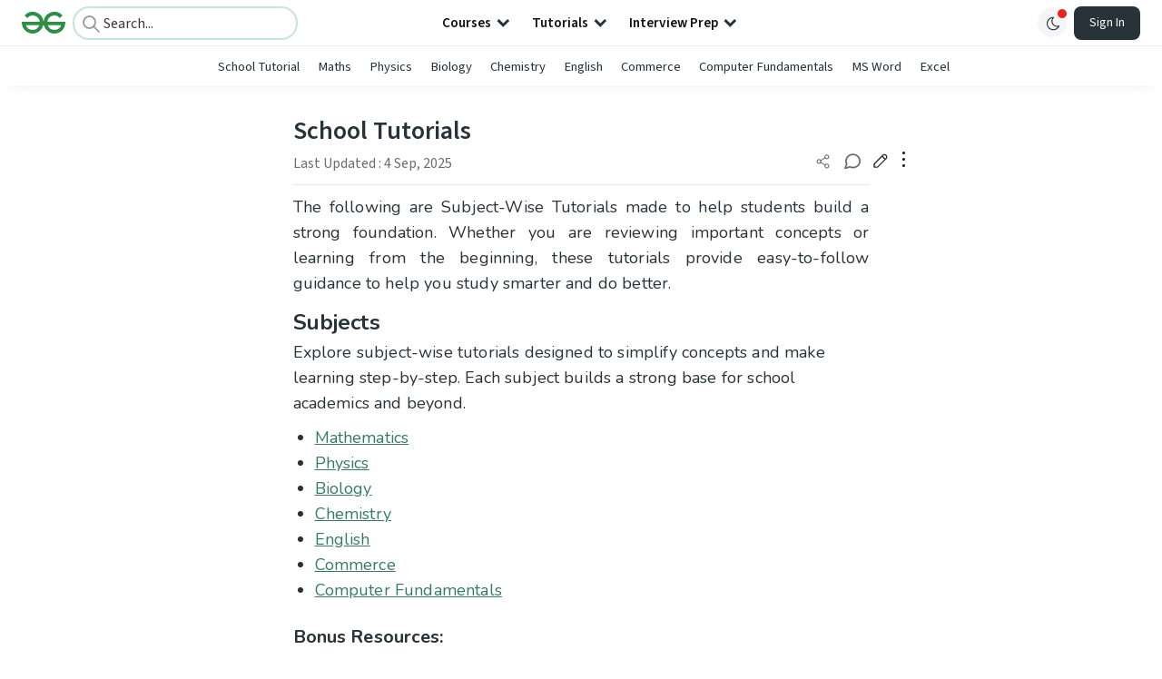

--- FILE ---
content_type: text/html; charset=utf-8
request_url: https://www.google.com/recaptcha/api2/anchor?ar=1&k=6LdMFNUZAAAAAIuRtzg0piOT-qXCbDF-iQiUi9KY&co=aHR0cHM6Ly93d3cuZ2Vla3Nmb3JnZWVrcy5vcmc6NDQz&hl=en&type=image&v=PoyoqOPhxBO7pBk68S4YbpHZ&theme=light&size=invisible&badge=bottomright&anchor-ms=20000&execute-ms=30000&cb=b4zznj2qy3g
body_size: 48445
content:
<!DOCTYPE HTML><html dir="ltr" lang="en"><head><meta http-equiv="Content-Type" content="text/html; charset=UTF-8">
<meta http-equiv="X-UA-Compatible" content="IE=edge">
<title>reCAPTCHA</title>
<style type="text/css">
/* cyrillic-ext */
@font-face {
  font-family: 'Roboto';
  font-style: normal;
  font-weight: 400;
  font-stretch: 100%;
  src: url(//fonts.gstatic.com/s/roboto/v48/KFO7CnqEu92Fr1ME7kSn66aGLdTylUAMa3GUBHMdazTgWw.woff2) format('woff2');
  unicode-range: U+0460-052F, U+1C80-1C8A, U+20B4, U+2DE0-2DFF, U+A640-A69F, U+FE2E-FE2F;
}
/* cyrillic */
@font-face {
  font-family: 'Roboto';
  font-style: normal;
  font-weight: 400;
  font-stretch: 100%;
  src: url(//fonts.gstatic.com/s/roboto/v48/KFO7CnqEu92Fr1ME7kSn66aGLdTylUAMa3iUBHMdazTgWw.woff2) format('woff2');
  unicode-range: U+0301, U+0400-045F, U+0490-0491, U+04B0-04B1, U+2116;
}
/* greek-ext */
@font-face {
  font-family: 'Roboto';
  font-style: normal;
  font-weight: 400;
  font-stretch: 100%;
  src: url(//fonts.gstatic.com/s/roboto/v48/KFO7CnqEu92Fr1ME7kSn66aGLdTylUAMa3CUBHMdazTgWw.woff2) format('woff2');
  unicode-range: U+1F00-1FFF;
}
/* greek */
@font-face {
  font-family: 'Roboto';
  font-style: normal;
  font-weight: 400;
  font-stretch: 100%;
  src: url(//fonts.gstatic.com/s/roboto/v48/KFO7CnqEu92Fr1ME7kSn66aGLdTylUAMa3-UBHMdazTgWw.woff2) format('woff2');
  unicode-range: U+0370-0377, U+037A-037F, U+0384-038A, U+038C, U+038E-03A1, U+03A3-03FF;
}
/* math */
@font-face {
  font-family: 'Roboto';
  font-style: normal;
  font-weight: 400;
  font-stretch: 100%;
  src: url(//fonts.gstatic.com/s/roboto/v48/KFO7CnqEu92Fr1ME7kSn66aGLdTylUAMawCUBHMdazTgWw.woff2) format('woff2');
  unicode-range: U+0302-0303, U+0305, U+0307-0308, U+0310, U+0312, U+0315, U+031A, U+0326-0327, U+032C, U+032F-0330, U+0332-0333, U+0338, U+033A, U+0346, U+034D, U+0391-03A1, U+03A3-03A9, U+03B1-03C9, U+03D1, U+03D5-03D6, U+03F0-03F1, U+03F4-03F5, U+2016-2017, U+2034-2038, U+203C, U+2040, U+2043, U+2047, U+2050, U+2057, U+205F, U+2070-2071, U+2074-208E, U+2090-209C, U+20D0-20DC, U+20E1, U+20E5-20EF, U+2100-2112, U+2114-2115, U+2117-2121, U+2123-214F, U+2190, U+2192, U+2194-21AE, U+21B0-21E5, U+21F1-21F2, U+21F4-2211, U+2213-2214, U+2216-22FF, U+2308-230B, U+2310, U+2319, U+231C-2321, U+2336-237A, U+237C, U+2395, U+239B-23B7, U+23D0, U+23DC-23E1, U+2474-2475, U+25AF, U+25B3, U+25B7, U+25BD, U+25C1, U+25CA, U+25CC, U+25FB, U+266D-266F, U+27C0-27FF, U+2900-2AFF, U+2B0E-2B11, U+2B30-2B4C, U+2BFE, U+3030, U+FF5B, U+FF5D, U+1D400-1D7FF, U+1EE00-1EEFF;
}
/* symbols */
@font-face {
  font-family: 'Roboto';
  font-style: normal;
  font-weight: 400;
  font-stretch: 100%;
  src: url(//fonts.gstatic.com/s/roboto/v48/KFO7CnqEu92Fr1ME7kSn66aGLdTylUAMaxKUBHMdazTgWw.woff2) format('woff2');
  unicode-range: U+0001-000C, U+000E-001F, U+007F-009F, U+20DD-20E0, U+20E2-20E4, U+2150-218F, U+2190, U+2192, U+2194-2199, U+21AF, U+21E6-21F0, U+21F3, U+2218-2219, U+2299, U+22C4-22C6, U+2300-243F, U+2440-244A, U+2460-24FF, U+25A0-27BF, U+2800-28FF, U+2921-2922, U+2981, U+29BF, U+29EB, U+2B00-2BFF, U+4DC0-4DFF, U+FFF9-FFFB, U+10140-1018E, U+10190-1019C, U+101A0, U+101D0-101FD, U+102E0-102FB, U+10E60-10E7E, U+1D2C0-1D2D3, U+1D2E0-1D37F, U+1F000-1F0FF, U+1F100-1F1AD, U+1F1E6-1F1FF, U+1F30D-1F30F, U+1F315, U+1F31C, U+1F31E, U+1F320-1F32C, U+1F336, U+1F378, U+1F37D, U+1F382, U+1F393-1F39F, U+1F3A7-1F3A8, U+1F3AC-1F3AF, U+1F3C2, U+1F3C4-1F3C6, U+1F3CA-1F3CE, U+1F3D4-1F3E0, U+1F3ED, U+1F3F1-1F3F3, U+1F3F5-1F3F7, U+1F408, U+1F415, U+1F41F, U+1F426, U+1F43F, U+1F441-1F442, U+1F444, U+1F446-1F449, U+1F44C-1F44E, U+1F453, U+1F46A, U+1F47D, U+1F4A3, U+1F4B0, U+1F4B3, U+1F4B9, U+1F4BB, U+1F4BF, U+1F4C8-1F4CB, U+1F4D6, U+1F4DA, U+1F4DF, U+1F4E3-1F4E6, U+1F4EA-1F4ED, U+1F4F7, U+1F4F9-1F4FB, U+1F4FD-1F4FE, U+1F503, U+1F507-1F50B, U+1F50D, U+1F512-1F513, U+1F53E-1F54A, U+1F54F-1F5FA, U+1F610, U+1F650-1F67F, U+1F687, U+1F68D, U+1F691, U+1F694, U+1F698, U+1F6AD, U+1F6B2, U+1F6B9-1F6BA, U+1F6BC, U+1F6C6-1F6CF, U+1F6D3-1F6D7, U+1F6E0-1F6EA, U+1F6F0-1F6F3, U+1F6F7-1F6FC, U+1F700-1F7FF, U+1F800-1F80B, U+1F810-1F847, U+1F850-1F859, U+1F860-1F887, U+1F890-1F8AD, U+1F8B0-1F8BB, U+1F8C0-1F8C1, U+1F900-1F90B, U+1F93B, U+1F946, U+1F984, U+1F996, U+1F9E9, U+1FA00-1FA6F, U+1FA70-1FA7C, U+1FA80-1FA89, U+1FA8F-1FAC6, U+1FACE-1FADC, U+1FADF-1FAE9, U+1FAF0-1FAF8, U+1FB00-1FBFF;
}
/* vietnamese */
@font-face {
  font-family: 'Roboto';
  font-style: normal;
  font-weight: 400;
  font-stretch: 100%;
  src: url(//fonts.gstatic.com/s/roboto/v48/KFO7CnqEu92Fr1ME7kSn66aGLdTylUAMa3OUBHMdazTgWw.woff2) format('woff2');
  unicode-range: U+0102-0103, U+0110-0111, U+0128-0129, U+0168-0169, U+01A0-01A1, U+01AF-01B0, U+0300-0301, U+0303-0304, U+0308-0309, U+0323, U+0329, U+1EA0-1EF9, U+20AB;
}
/* latin-ext */
@font-face {
  font-family: 'Roboto';
  font-style: normal;
  font-weight: 400;
  font-stretch: 100%;
  src: url(//fonts.gstatic.com/s/roboto/v48/KFO7CnqEu92Fr1ME7kSn66aGLdTylUAMa3KUBHMdazTgWw.woff2) format('woff2');
  unicode-range: U+0100-02BA, U+02BD-02C5, U+02C7-02CC, U+02CE-02D7, U+02DD-02FF, U+0304, U+0308, U+0329, U+1D00-1DBF, U+1E00-1E9F, U+1EF2-1EFF, U+2020, U+20A0-20AB, U+20AD-20C0, U+2113, U+2C60-2C7F, U+A720-A7FF;
}
/* latin */
@font-face {
  font-family: 'Roboto';
  font-style: normal;
  font-weight: 400;
  font-stretch: 100%;
  src: url(//fonts.gstatic.com/s/roboto/v48/KFO7CnqEu92Fr1ME7kSn66aGLdTylUAMa3yUBHMdazQ.woff2) format('woff2');
  unicode-range: U+0000-00FF, U+0131, U+0152-0153, U+02BB-02BC, U+02C6, U+02DA, U+02DC, U+0304, U+0308, U+0329, U+2000-206F, U+20AC, U+2122, U+2191, U+2193, U+2212, U+2215, U+FEFF, U+FFFD;
}
/* cyrillic-ext */
@font-face {
  font-family: 'Roboto';
  font-style: normal;
  font-weight: 500;
  font-stretch: 100%;
  src: url(//fonts.gstatic.com/s/roboto/v48/KFO7CnqEu92Fr1ME7kSn66aGLdTylUAMa3GUBHMdazTgWw.woff2) format('woff2');
  unicode-range: U+0460-052F, U+1C80-1C8A, U+20B4, U+2DE0-2DFF, U+A640-A69F, U+FE2E-FE2F;
}
/* cyrillic */
@font-face {
  font-family: 'Roboto';
  font-style: normal;
  font-weight: 500;
  font-stretch: 100%;
  src: url(//fonts.gstatic.com/s/roboto/v48/KFO7CnqEu92Fr1ME7kSn66aGLdTylUAMa3iUBHMdazTgWw.woff2) format('woff2');
  unicode-range: U+0301, U+0400-045F, U+0490-0491, U+04B0-04B1, U+2116;
}
/* greek-ext */
@font-face {
  font-family: 'Roboto';
  font-style: normal;
  font-weight: 500;
  font-stretch: 100%;
  src: url(//fonts.gstatic.com/s/roboto/v48/KFO7CnqEu92Fr1ME7kSn66aGLdTylUAMa3CUBHMdazTgWw.woff2) format('woff2');
  unicode-range: U+1F00-1FFF;
}
/* greek */
@font-face {
  font-family: 'Roboto';
  font-style: normal;
  font-weight: 500;
  font-stretch: 100%;
  src: url(//fonts.gstatic.com/s/roboto/v48/KFO7CnqEu92Fr1ME7kSn66aGLdTylUAMa3-UBHMdazTgWw.woff2) format('woff2');
  unicode-range: U+0370-0377, U+037A-037F, U+0384-038A, U+038C, U+038E-03A1, U+03A3-03FF;
}
/* math */
@font-face {
  font-family: 'Roboto';
  font-style: normal;
  font-weight: 500;
  font-stretch: 100%;
  src: url(//fonts.gstatic.com/s/roboto/v48/KFO7CnqEu92Fr1ME7kSn66aGLdTylUAMawCUBHMdazTgWw.woff2) format('woff2');
  unicode-range: U+0302-0303, U+0305, U+0307-0308, U+0310, U+0312, U+0315, U+031A, U+0326-0327, U+032C, U+032F-0330, U+0332-0333, U+0338, U+033A, U+0346, U+034D, U+0391-03A1, U+03A3-03A9, U+03B1-03C9, U+03D1, U+03D5-03D6, U+03F0-03F1, U+03F4-03F5, U+2016-2017, U+2034-2038, U+203C, U+2040, U+2043, U+2047, U+2050, U+2057, U+205F, U+2070-2071, U+2074-208E, U+2090-209C, U+20D0-20DC, U+20E1, U+20E5-20EF, U+2100-2112, U+2114-2115, U+2117-2121, U+2123-214F, U+2190, U+2192, U+2194-21AE, U+21B0-21E5, U+21F1-21F2, U+21F4-2211, U+2213-2214, U+2216-22FF, U+2308-230B, U+2310, U+2319, U+231C-2321, U+2336-237A, U+237C, U+2395, U+239B-23B7, U+23D0, U+23DC-23E1, U+2474-2475, U+25AF, U+25B3, U+25B7, U+25BD, U+25C1, U+25CA, U+25CC, U+25FB, U+266D-266F, U+27C0-27FF, U+2900-2AFF, U+2B0E-2B11, U+2B30-2B4C, U+2BFE, U+3030, U+FF5B, U+FF5D, U+1D400-1D7FF, U+1EE00-1EEFF;
}
/* symbols */
@font-face {
  font-family: 'Roboto';
  font-style: normal;
  font-weight: 500;
  font-stretch: 100%;
  src: url(//fonts.gstatic.com/s/roboto/v48/KFO7CnqEu92Fr1ME7kSn66aGLdTylUAMaxKUBHMdazTgWw.woff2) format('woff2');
  unicode-range: U+0001-000C, U+000E-001F, U+007F-009F, U+20DD-20E0, U+20E2-20E4, U+2150-218F, U+2190, U+2192, U+2194-2199, U+21AF, U+21E6-21F0, U+21F3, U+2218-2219, U+2299, U+22C4-22C6, U+2300-243F, U+2440-244A, U+2460-24FF, U+25A0-27BF, U+2800-28FF, U+2921-2922, U+2981, U+29BF, U+29EB, U+2B00-2BFF, U+4DC0-4DFF, U+FFF9-FFFB, U+10140-1018E, U+10190-1019C, U+101A0, U+101D0-101FD, U+102E0-102FB, U+10E60-10E7E, U+1D2C0-1D2D3, U+1D2E0-1D37F, U+1F000-1F0FF, U+1F100-1F1AD, U+1F1E6-1F1FF, U+1F30D-1F30F, U+1F315, U+1F31C, U+1F31E, U+1F320-1F32C, U+1F336, U+1F378, U+1F37D, U+1F382, U+1F393-1F39F, U+1F3A7-1F3A8, U+1F3AC-1F3AF, U+1F3C2, U+1F3C4-1F3C6, U+1F3CA-1F3CE, U+1F3D4-1F3E0, U+1F3ED, U+1F3F1-1F3F3, U+1F3F5-1F3F7, U+1F408, U+1F415, U+1F41F, U+1F426, U+1F43F, U+1F441-1F442, U+1F444, U+1F446-1F449, U+1F44C-1F44E, U+1F453, U+1F46A, U+1F47D, U+1F4A3, U+1F4B0, U+1F4B3, U+1F4B9, U+1F4BB, U+1F4BF, U+1F4C8-1F4CB, U+1F4D6, U+1F4DA, U+1F4DF, U+1F4E3-1F4E6, U+1F4EA-1F4ED, U+1F4F7, U+1F4F9-1F4FB, U+1F4FD-1F4FE, U+1F503, U+1F507-1F50B, U+1F50D, U+1F512-1F513, U+1F53E-1F54A, U+1F54F-1F5FA, U+1F610, U+1F650-1F67F, U+1F687, U+1F68D, U+1F691, U+1F694, U+1F698, U+1F6AD, U+1F6B2, U+1F6B9-1F6BA, U+1F6BC, U+1F6C6-1F6CF, U+1F6D3-1F6D7, U+1F6E0-1F6EA, U+1F6F0-1F6F3, U+1F6F7-1F6FC, U+1F700-1F7FF, U+1F800-1F80B, U+1F810-1F847, U+1F850-1F859, U+1F860-1F887, U+1F890-1F8AD, U+1F8B0-1F8BB, U+1F8C0-1F8C1, U+1F900-1F90B, U+1F93B, U+1F946, U+1F984, U+1F996, U+1F9E9, U+1FA00-1FA6F, U+1FA70-1FA7C, U+1FA80-1FA89, U+1FA8F-1FAC6, U+1FACE-1FADC, U+1FADF-1FAE9, U+1FAF0-1FAF8, U+1FB00-1FBFF;
}
/* vietnamese */
@font-face {
  font-family: 'Roboto';
  font-style: normal;
  font-weight: 500;
  font-stretch: 100%;
  src: url(//fonts.gstatic.com/s/roboto/v48/KFO7CnqEu92Fr1ME7kSn66aGLdTylUAMa3OUBHMdazTgWw.woff2) format('woff2');
  unicode-range: U+0102-0103, U+0110-0111, U+0128-0129, U+0168-0169, U+01A0-01A1, U+01AF-01B0, U+0300-0301, U+0303-0304, U+0308-0309, U+0323, U+0329, U+1EA0-1EF9, U+20AB;
}
/* latin-ext */
@font-face {
  font-family: 'Roboto';
  font-style: normal;
  font-weight: 500;
  font-stretch: 100%;
  src: url(//fonts.gstatic.com/s/roboto/v48/KFO7CnqEu92Fr1ME7kSn66aGLdTylUAMa3KUBHMdazTgWw.woff2) format('woff2');
  unicode-range: U+0100-02BA, U+02BD-02C5, U+02C7-02CC, U+02CE-02D7, U+02DD-02FF, U+0304, U+0308, U+0329, U+1D00-1DBF, U+1E00-1E9F, U+1EF2-1EFF, U+2020, U+20A0-20AB, U+20AD-20C0, U+2113, U+2C60-2C7F, U+A720-A7FF;
}
/* latin */
@font-face {
  font-family: 'Roboto';
  font-style: normal;
  font-weight: 500;
  font-stretch: 100%;
  src: url(//fonts.gstatic.com/s/roboto/v48/KFO7CnqEu92Fr1ME7kSn66aGLdTylUAMa3yUBHMdazQ.woff2) format('woff2');
  unicode-range: U+0000-00FF, U+0131, U+0152-0153, U+02BB-02BC, U+02C6, U+02DA, U+02DC, U+0304, U+0308, U+0329, U+2000-206F, U+20AC, U+2122, U+2191, U+2193, U+2212, U+2215, U+FEFF, U+FFFD;
}
/* cyrillic-ext */
@font-face {
  font-family: 'Roboto';
  font-style: normal;
  font-weight: 900;
  font-stretch: 100%;
  src: url(//fonts.gstatic.com/s/roboto/v48/KFO7CnqEu92Fr1ME7kSn66aGLdTylUAMa3GUBHMdazTgWw.woff2) format('woff2');
  unicode-range: U+0460-052F, U+1C80-1C8A, U+20B4, U+2DE0-2DFF, U+A640-A69F, U+FE2E-FE2F;
}
/* cyrillic */
@font-face {
  font-family: 'Roboto';
  font-style: normal;
  font-weight: 900;
  font-stretch: 100%;
  src: url(//fonts.gstatic.com/s/roboto/v48/KFO7CnqEu92Fr1ME7kSn66aGLdTylUAMa3iUBHMdazTgWw.woff2) format('woff2');
  unicode-range: U+0301, U+0400-045F, U+0490-0491, U+04B0-04B1, U+2116;
}
/* greek-ext */
@font-face {
  font-family: 'Roboto';
  font-style: normal;
  font-weight: 900;
  font-stretch: 100%;
  src: url(//fonts.gstatic.com/s/roboto/v48/KFO7CnqEu92Fr1ME7kSn66aGLdTylUAMa3CUBHMdazTgWw.woff2) format('woff2');
  unicode-range: U+1F00-1FFF;
}
/* greek */
@font-face {
  font-family: 'Roboto';
  font-style: normal;
  font-weight: 900;
  font-stretch: 100%;
  src: url(//fonts.gstatic.com/s/roboto/v48/KFO7CnqEu92Fr1ME7kSn66aGLdTylUAMa3-UBHMdazTgWw.woff2) format('woff2');
  unicode-range: U+0370-0377, U+037A-037F, U+0384-038A, U+038C, U+038E-03A1, U+03A3-03FF;
}
/* math */
@font-face {
  font-family: 'Roboto';
  font-style: normal;
  font-weight: 900;
  font-stretch: 100%;
  src: url(//fonts.gstatic.com/s/roboto/v48/KFO7CnqEu92Fr1ME7kSn66aGLdTylUAMawCUBHMdazTgWw.woff2) format('woff2');
  unicode-range: U+0302-0303, U+0305, U+0307-0308, U+0310, U+0312, U+0315, U+031A, U+0326-0327, U+032C, U+032F-0330, U+0332-0333, U+0338, U+033A, U+0346, U+034D, U+0391-03A1, U+03A3-03A9, U+03B1-03C9, U+03D1, U+03D5-03D6, U+03F0-03F1, U+03F4-03F5, U+2016-2017, U+2034-2038, U+203C, U+2040, U+2043, U+2047, U+2050, U+2057, U+205F, U+2070-2071, U+2074-208E, U+2090-209C, U+20D0-20DC, U+20E1, U+20E5-20EF, U+2100-2112, U+2114-2115, U+2117-2121, U+2123-214F, U+2190, U+2192, U+2194-21AE, U+21B0-21E5, U+21F1-21F2, U+21F4-2211, U+2213-2214, U+2216-22FF, U+2308-230B, U+2310, U+2319, U+231C-2321, U+2336-237A, U+237C, U+2395, U+239B-23B7, U+23D0, U+23DC-23E1, U+2474-2475, U+25AF, U+25B3, U+25B7, U+25BD, U+25C1, U+25CA, U+25CC, U+25FB, U+266D-266F, U+27C0-27FF, U+2900-2AFF, U+2B0E-2B11, U+2B30-2B4C, U+2BFE, U+3030, U+FF5B, U+FF5D, U+1D400-1D7FF, U+1EE00-1EEFF;
}
/* symbols */
@font-face {
  font-family: 'Roboto';
  font-style: normal;
  font-weight: 900;
  font-stretch: 100%;
  src: url(//fonts.gstatic.com/s/roboto/v48/KFO7CnqEu92Fr1ME7kSn66aGLdTylUAMaxKUBHMdazTgWw.woff2) format('woff2');
  unicode-range: U+0001-000C, U+000E-001F, U+007F-009F, U+20DD-20E0, U+20E2-20E4, U+2150-218F, U+2190, U+2192, U+2194-2199, U+21AF, U+21E6-21F0, U+21F3, U+2218-2219, U+2299, U+22C4-22C6, U+2300-243F, U+2440-244A, U+2460-24FF, U+25A0-27BF, U+2800-28FF, U+2921-2922, U+2981, U+29BF, U+29EB, U+2B00-2BFF, U+4DC0-4DFF, U+FFF9-FFFB, U+10140-1018E, U+10190-1019C, U+101A0, U+101D0-101FD, U+102E0-102FB, U+10E60-10E7E, U+1D2C0-1D2D3, U+1D2E0-1D37F, U+1F000-1F0FF, U+1F100-1F1AD, U+1F1E6-1F1FF, U+1F30D-1F30F, U+1F315, U+1F31C, U+1F31E, U+1F320-1F32C, U+1F336, U+1F378, U+1F37D, U+1F382, U+1F393-1F39F, U+1F3A7-1F3A8, U+1F3AC-1F3AF, U+1F3C2, U+1F3C4-1F3C6, U+1F3CA-1F3CE, U+1F3D4-1F3E0, U+1F3ED, U+1F3F1-1F3F3, U+1F3F5-1F3F7, U+1F408, U+1F415, U+1F41F, U+1F426, U+1F43F, U+1F441-1F442, U+1F444, U+1F446-1F449, U+1F44C-1F44E, U+1F453, U+1F46A, U+1F47D, U+1F4A3, U+1F4B0, U+1F4B3, U+1F4B9, U+1F4BB, U+1F4BF, U+1F4C8-1F4CB, U+1F4D6, U+1F4DA, U+1F4DF, U+1F4E3-1F4E6, U+1F4EA-1F4ED, U+1F4F7, U+1F4F9-1F4FB, U+1F4FD-1F4FE, U+1F503, U+1F507-1F50B, U+1F50D, U+1F512-1F513, U+1F53E-1F54A, U+1F54F-1F5FA, U+1F610, U+1F650-1F67F, U+1F687, U+1F68D, U+1F691, U+1F694, U+1F698, U+1F6AD, U+1F6B2, U+1F6B9-1F6BA, U+1F6BC, U+1F6C6-1F6CF, U+1F6D3-1F6D7, U+1F6E0-1F6EA, U+1F6F0-1F6F3, U+1F6F7-1F6FC, U+1F700-1F7FF, U+1F800-1F80B, U+1F810-1F847, U+1F850-1F859, U+1F860-1F887, U+1F890-1F8AD, U+1F8B0-1F8BB, U+1F8C0-1F8C1, U+1F900-1F90B, U+1F93B, U+1F946, U+1F984, U+1F996, U+1F9E9, U+1FA00-1FA6F, U+1FA70-1FA7C, U+1FA80-1FA89, U+1FA8F-1FAC6, U+1FACE-1FADC, U+1FADF-1FAE9, U+1FAF0-1FAF8, U+1FB00-1FBFF;
}
/* vietnamese */
@font-face {
  font-family: 'Roboto';
  font-style: normal;
  font-weight: 900;
  font-stretch: 100%;
  src: url(//fonts.gstatic.com/s/roboto/v48/KFO7CnqEu92Fr1ME7kSn66aGLdTylUAMa3OUBHMdazTgWw.woff2) format('woff2');
  unicode-range: U+0102-0103, U+0110-0111, U+0128-0129, U+0168-0169, U+01A0-01A1, U+01AF-01B0, U+0300-0301, U+0303-0304, U+0308-0309, U+0323, U+0329, U+1EA0-1EF9, U+20AB;
}
/* latin-ext */
@font-face {
  font-family: 'Roboto';
  font-style: normal;
  font-weight: 900;
  font-stretch: 100%;
  src: url(//fonts.gstatic.com/s/roboto/v48/KFO7CnqEu92Fr1ME7kSn66aGLdTylUAMa3KUBHMdazTgWw.woff2) format('woff2');
  unicode-range: U+0100-02BA, U+02BD-02C5, U+02C7-02CC, U+02CE-02D7, U+02DD-02FF, U+0304, U+0308, U+0329, U+1D00-1DBF, U+1E00-1E9F, U+1EF2-1EFF, U+2020, U+20A0-20AB, U+20AD-20C0, U+2113, U+2C60-2C7F, U+A720-A7FF;
}
/* latin */
@font-face {
  font-family: 'Roboto';
  font-style: normal;
  font-weight: 900;
  font-stretch: 100%;
  src: url(//fonts.gstatic.com/s/roboto/v48/KFO7CnqEu92Fr1ME7kSn66aGLdTylUAMa3yUBHMdazQ.woff2) format('woff2');
  unicode-range: U+0000-00FF, U+0131, U+0152-0153, U+02BB-02BC, U+02C6, U+02DA, U+02DC, U+0304, U+0308, U+0329, U+2000-206F, U+20AC, U+2122, U+2191, U+2193, U+2212, U+2215, U+FEFF, U+FFFD;
}

</style>
<link rel="stylesheet" type="text/css" href="https://www.gstatic.com/recaptcha/releases/PoyoqOPhxBO7pBk68S4YbpHZ/styles__ltr.css">
<script nonce="ncs98HmxIP-o5zm0heITzQ" type="text/javascript">window['__recaptcha_api'] = 'https://www.google.com/recaptcha/api2/';</script>
<script type="text/javascript" src="https://www.gstatic.com/recaptcha/releases/PoyoqOPhxBO7pBk68S4YbpHZ/recaptcha__en.js" nonce="ncs98HmxIP-o5zm0heITzQ">
      
    </script></head>
<body><div id="rc-anchor-alert" class="rc-anchor-alert"></div>
<input type="hidden" id="recaptcha-token" value="[base64]">
<script type="text/javascript" nonce="ncs98HmxIP-o5zm0heITzQ">
      recaptcha.anchor.Main.init("[\x22ainput\x22,[\x22bgdata\x22,\x22\x22,\[base64]/[base64]/[base64]/bmV3IHJbeF0oY1swXSk6RT09Mj9uZXcgclt4XShjWzBdLGNbMV0pOkU9PTM/bmV3IHJbeF0oY1swXSxjWzFdLGNbMl0pOkU9PTQ/[base64]/[base64]/[base64]/[base64]/[base64]/[base64]/[base64]/[base64]\x22,\[base64]\x22,\x22wq0qF1DChVbClMOpZS0lw4HCmMKWNh7Co0LDtzp7w4rCu8OiQjxQRXEjwpgtw4PCqiYSw4VYaMOCwrMCw48fw6/CtxJCw6xawrPDinJbAsKtBcOlA2jDrUhHWsOfwpNnwpDCvw1PwpBtwpIoVsKVw49UwofDmcK/[base64]/w4DDuADCnU3Cj17DvXzCh0/DnEAgYwzCnlvDlk9bQMOIwoQTwoZ4woYhwoVrw6V9aMOYOiLDnHVFF8KRw5I4YwRJwqxHPMKMw4R1w4LCjMOwwrtIM8Obwr8OK8KDwr/DoMKyw6jCtjpMwo7CtjgwFcKZJMKjR8K6w4Vnwog/w4ldYEfCq8O1J23Cg8KMBE1Ww6PDpiwKXSrCmMOcw6kDwqonNwpve8O5wrbDiG/[base64]/KBXDmMKfwogEw5PDi2BqGMK5woHCpyXDpEJkwpzDk8OQw6TCocOlw4BwY8O3dXQKXcO8YUxHDx1jw4XDlw99wqBxwq9Xw4DDvTxXwpXCrQoowpR9wqthVgDDp8Kxwrtew6tOMThAw7Bpw7/CqMKjNw9IFmLDgnTCl8KBwp3DiTkCw74Kw4fDoj3DtMKOw5zCpW50w5ldw5EffMKAwqvDrBTDkEcqaExKwqHCrhnDpjXClwd3wrHCmQzCiVs/w4oxw7fDryXCrsK2e8Kwwq/DjcOkw6M4CjFRw4l3OcKUwqTCvmHCscKKw7MYwp/CqsKqw4PCqA1awoHDuQhZM8OfNxhywozDicO9w6XDtSdDccOEJcOJw41VasOdPk5uwpUsW8OBw4Rfw68lw6vCpkwFw63DkcKbw6rCgcOiEnswB8OeOk7Dm0XDoSp/wpLCvMKvwoXDih7DkMKQDzvDqMK7wrjCusOQZiPCm1zChnsFwonDj8KTBMKPccKrw49FwqTCmsOrwo84w6TCosKSw4zCqQrDiXl8dMOdwqg8BC3Cq8K/w4fCu8OawprCnQjCocO6w6DCkCLDicKTw5/[base64]/DkBXDpjdweMOowpTDgD0Kw5DCgcOjBFF1wqTDi8OAIMOWKwnCihLCiUoCwpFVXzPCmcOgw5ESeA7DhhzDucOdKkPDq8OiMRhpKsKIMQU4w63DmsOBYlgHw5l9bGAaw4ESJwzDusKjwpsCN8Onw4PCjcKeLFTCj8Kmw4fDqg/DvsOXwo07woAMEy3CicKbH8KbRRLCpcOMF0DCicKnw4ROWgcww4snDkJsfsO4wqFawoXCq8Ozw7B6Tw3CrGMZwpUIw5UIwpJdw6AKw6zCj8OFw4YBR8KOSDjDpMKqw713w5zDoi/DhMOIw715NlJWwpDDqMKPw4MWE3RwwqrClH3Cn8KubMObwrnDsEQOwr89w6ZGwoTDr8K6w79hNGDDjjHCswrCg8OfDsKawoYww6TDuMOzYFjCjUXCnzDCmHLCncK5bMO5f8Oifn/Dg8O+w67Ch8O9DcKsw4XDh8OPacK/[base64]/CscOlwpzCunZME8Kpw791wrjCiMKnKcKxHWPChB/CpQzDs20lB8KoJArDnMKBwrxvwro6YMKcwrLCgx3DtsKlBBrCrl4WVcK9ecKafHPCoQHCmVbDvXFTUsKXwpbDrR1SPF9UWDQ9RXdKw4RmHibDnVbDqcKFw4zCgUQ8MUXDvzs5IVPCu8Ouw6krZMK5UFw6wqZTWFpUw6nDt8O/w4LCiwImwoJZGB8Xwphew6PCnCMUwqtqJ8K/wq3Dq8OOw7wXw65HBsOpwoPDlcKCA8Obwq7Dvk/DhCnCpsOuwr/[base64]/[base64]/Ci8O5w7FeZzXCmHx/w5bClsO3w7XCkyjDl3fDr8Kjwo88w4QhZQQRwrPCpi7CosKVw7tXw6PCocKrdsOCwqxdwrkWwpHDmUrDscOEHVHDisOmw6zDlMKWXsK3wrk2wrQaMGc8KzUgDj7Du1xfw5A7w5bDi8O7w7HDg8K8cMO2w6spN8KoGMKiwp/[base64]/[base64]/[base64]/[base64]/CpzwmWxB+wq7DvifDoVNRwovDuhA3w4MSw6VrNMOMw6E6FAjCusOew5NEIF0qbcOOwrXCqHoKNyDDohHCs8ObwoB0w6PCuwPDrMOUVcOrw7nCmMO9w4VfwpptwqLDhMKZwoFMwpo3wqDClMOBY8OVXcK+EVMXFcK6w4fCv8O/[base64]/CqhbCqUBYw59If1tUw4zDtMKoOiLDn8Kzw7PCvzUrwo4Qw4jDngTCoMKOCMKswr/[base64]/DrjfCr0LDuFFpWsKow4RFZiM/woRVJArDsQgYWsKzwq7CvTFnw5DCkhvCisOfwqrDpAvDv8KzLsKWwqjCpC3Dq8KJwpnCqF3DohFawowvwpItP1LCncOgw43DtMOxesOABmvCsMORfjAkw5BdRh/DgVzCmW0NSMOHalvDtm/CkMKEwojCu8KoTXMbwpDCrMK/wpgXw5giw7/DsRfCucK7w6tYw49/w4FUwplqAMKfSkLDhsObw7HDmsO8NcOew7XDi0tRV8OMKyzDql08BMKffcOjwqVSGmgIwo8rwqfDjMO/UF/Cr8KaNsO/X8OOwoHChnFUHcKQw6lnFFjCiB/[base64]/Dgx50wqN1wqDCkH1nwq/CtsO6wrvDpjRScMOow7VFf213wop9w6NZfcKnM8KGw43CrQQ5X8KtNmDCjQMSw61vSkvCkMKHw7YEwqvCkMK8A1QpwqlDRgdpwpNROsKEwrdHbMKQwqXDsU1kwrHCtMOhw5N7RFRBH8O+CgVPwr01P8KRw5fCvcOVw4w/[base64]/[base64]/wpHDr2DCpUrCpCLCpmXDmCbDhUtbwp0jVWLCsMKswpLDl8K7wotCQhbDjMKRwozDmUt2ecK/w4PCnWNFwrVvWloKwpB5LizDniA4w7gnPHclwq3DhkM/wqsYCMKLc0fDkH3CnMO7w4fDusK5ecKIwpNlwp/CvsKowrZ2GMOfwr/CmsKROsKwf0DDg8OJA1/[base64]/Dl8Oew4MJwocuwrHCk8ORwq/CmxQ1wrRDwqpTw5nChyDDtFR/bSR1FsKPwqMnZ8OCw7LDjkXDhcOFw6oNQMK8S1fCn8KkW2A1TwNywoR7woNjN2HDucKsWFbDtMKoAnMKwqo8J8Ogw6HCgibCuFnCvW/DqMK+wqnCuMOgaMK8QmPDrVRrw4RBSMO2w6AXw4YSEMOOJSXDs8KNSMKaw6bDqMKObkA+IsOjwrLDp2l8w5TCjxrCjcKvN8O+TlXCmQDDuz7CtsO5G3vDoigUw5RdN0VIAMKEw6RjG8O+w77Cv2vCjH3DqcKOw4/DuDVow7DDkgRfFcO9wrLDjz/Cmn55w4LClgIPwo/[base64]/DgsOIPR7CmzNMBUpycMKCGGfDqsO3wqA1wo19wrsPIcKGw6DCtMOowp7DmVPCpGEUCsKBEMOyO0TCksOjRSFzZMOqRF5QATbDqcOTwrXCsmTDkMKWw48Bw58bwpwnwok9RnvChMOfZMK/[base64]/DvMOMwqpZZ0BPw5lfw6dFw7bClCDCsMO7w74hwrctw5vDkGJDZWnDlibCp0ZQFSgcesKGwq5nTsO/wqTCucOrE8O0wofCjsOwGTt+MArDjcOcw4ETeRjDnVgYLDxaRsORCQLCvMKtw69BUThAZTbDocKgLMKrHMKOw4LCicO+GnrDqkLDkhcBw4XDjsO6U2XCpDQoeWHCmQJyw7A4M8OKAB/Dnw7DoMK4eE8bMFzCvygAwo0fV3sMwrFCw7cWdVHCp8OZwp3CiDIMWMKIJ8KXY8ODdlo7OcKsPsKOwpE+w67Cjj9QEDvCkTI4LMOTKTllfCwmGjYnATjDpFLDkErDhQwBwpMiw5VfSMKCNVISCsK/[base64]/woDDk27DpR85w5JHw6kHOcKQwovChkAowozDvXfCncKYCMK0w7UnDcK8VSZBDcKhw6d6woTDhwvDqMOIw53DksKRwpsTw5/CvkXDscK+asKSw4rCjMONwqzCrWvCh2xmaknCpCsww4sgw7/CpzXDscK/w5bDgAYANMOfw4/DisK2XMO+wqYaw57DkMONw7XDusKAwpTDqcKRb0N4ZQY/wqxkMMOdc8KydREBbS94woHDqMOqwrEgwqvCshlQwqs2w7nDozTCthc/wofDiwnDncKHAQ4CWBrCk8OuasOpwppmbcK8wrbDohLCucKiXMOLFjTCkSsAw4vDpznCj2JzSsKywrbCqQvCicOyPcKkd3IEWcOrw6Y0WzfChyfCnGdBPMOMMcK/wo/[base64]/N8KpeQEAw7RPNsOAw69IwoFISjs3w5gqw6LDpsKbNcO9w4zDpRvDiE1/QkPDosOzIRdLwojCtSnCjcOUw4RVSinDtsOfMmPCk8OGGWt9YMK5bcOew6VIQ0nCsMOyw6zDoC/Cr8OvQ8KwZMK6IsO9fSwrOcKHwrDDgmgpwppLMlbDrifDvjHCocOEKgUDw5/DpcOBwrLDpMOEwr47wq4bw7Eew6ZBwoIcwpnDv8Kgw4NGw4VOQ2vCrcKowp8EwoMew7hKHcOgFMKjw4jCmsOIw4sWF1fDoMOSw73Cp1/Dt8KXw7zChsOnwoIhdcOkRcK3ScO5YcOwwqQzasKIVzRfw5nDgi8Yw69/w5fDhDTDt8ONY8O0GQTDh8KPw4bDqTRZw7IXBwc5w64/[base64]/Dg3Y6w41aw4rDh8K/HMOOURENw7fCqG99w7/DosKnwoHCoWB0Tg3CisKNw7lgDkZGFMKnLys9w6tKwoQrfVLDt8O9HMOawqFyw6t6wpQ6w4hvwpkpw6/CtkjCkn8rL8OgHkg6YcKRIMKkKVLClAosc3V5ZiwNJcKIwox0w70MwrLDnMOfBcO4PcOQwpzDmsOfSBPCk8Kawr7Cll0Gwq57w4nCjcKSCsKwJsOYOSZewotfCMOvEGtEwrrDmS3CqXpdwoo9KS7DkMOAI3hgBD/[base64]/DsMOYIMOkw6nCvwTDjsOrwrXCs8KHCsOjw7bDnUUXwrd3NcKNwpTDn1NCPmrDmhldw7nCpcKme8OYw43DnMKPDcKww5FZacOCUMKSBMKzKEw/wrJmwq48wplTwprChVNCwq1UEWHCgg4EwoHDgcKVBAMcUkNccQfDp8OPwpvDhzZ6w4k/AhRzBEh9wqo6C1wuJBkLDHLDkDBZw67DsgLCqcKPw7bCrWN5DkMlwqjDpCrCpcKlw7RPw5R7w5fDqcORwpMNXi/CmcKZwqh4wpx1wrnDrsK9w4TDgDJRZRAtw7pLC1gHdhXCv8KIwol+aWloexR8woXCtRPDmSbDtWnCrjrDrMK3HisFw5LDvT5Uw6PCjsOBDS/[base64]/wptfecO0GMOSw6gkDcKWN8OqwpLCoGxXwos2DkvCpBDCt8KIw6zDijMPXxPDlcO7w50Bw4vDj8KKw77Dj2rCmi0fIhsKLcOIwoNPRsOSwoDCqsOdX8O5NsKbwq0/wqHDolnCrcKyV3UiJg/[base64]/[base64]/w7VJLMOTegcWLEJPwrhMwpZefsOLN13CsSBaKsOBwpPDhsOQw5EpUF7DgMO2TVATLsKmwrTCk8KQw6HDg8KCwqnDl8Ofw53CuQ9tScKZwr81ZwA2w73DtizDiMO1w67CocOKZsOLwqTCssKTwqfCuQBgwp8LT8OSwqVWwqZCwpzDkMOXFg/CrQTCmDdOwpdUCsOtwprDscKNYsOpw5PCuMKyw5tjKXbDqcKSwpTCjsOTTUfDjAB9wpTDgnA/w4nCpjXCpR13RUI5fMO7OkVGZ1PDm0zCmsOUwpfDmsOzJU/CvU/Cnw44DnfCrsKNw7UGw6Jbwo0qwqVwdwnCklnDkMODe8OuJsK1NzknwoLCu1IIw4bCiVXCoMOfRMO5RgDCtsOzwpvDvMK1woUgw6HCj8KVwr/CkGw/wrZqa1XDg8KOw5PCjMKeaQEnNzgHwqwpfcKVwoZuJcO1wprDt8Olw6zDvMKKwoZQw5LCp8Kjw6Irw6QDwpXCoxVRUcKlM180wq3DmcOSwqx3w71Vwr7DgTUNB8KNNsOFd2AxDH1WPncZfwvCsz3DpRnCicKywpUXwp7DvsO5VkEdUwEAwpEoDcK+wp7DkMOBw6V/ccKIwqsdaMOvwq44WMOFPWTCtMKjXD7ClMOJaUo4TsKYw6NiXlpiDUTDjMOhH15XJyzCpRI9w5HCgFMIwqvCrjTDugxww6/CjcO9cjvCmMOxaMKGwrNtZsO8wptdw4hPwr7Cv8O6wpBsRAjDhMOcIHcZwoPClgVHJ8OvFwvDjWUhfULDlsKoR3rCp8Orw65QwrHCoMKsNsOBSTzDgsOgMm1/Gm0AVcKOGSA5w7glWMOQw5TCqQt5FVLDrg/CoAxVcMOuwqZ6Q2YvbyfCq8K/w5wQCsKcJMOyZTsXw4B8wrPDhAPCpMK7woDDvMKjw6vCmD41w6zDqlUwwr/[base64]/DscKQwqbCrlAbGcKbwpbDrWgpw6DDisOjLsOqw4DCtMOWFV1pw4/ClRBSwqDCoMKWJ1IWVcKgTiLDtsKDwozCiSkHAcKyM2jDscKAcgQEbcOzYHVvw43CvEMhw6BuDF3DhcK1wo/Dl8O/wrvDv8OdbsKMwpHDrsKjFsOIw47DrMKbw6TDvFYJIMOFwr7DvsOHw6k5EhwlQ8OKw57DmDgsw49/w43Cq1B1wrPCgGTDh8KjwqTDocKawqPDisKFOcOAfsKvUsODwqVYwptjwrRyw4rCmcOCw48ldcKzW3bCvCXClBzDhMKFwr/CiS3CuMO/fRYtYz/CpmzDrsO2KcOlcl/CscOjHFQKAcOgaQbDt8K8KMOiwrZJX30Nw7DDlsKvwqXDpAIxwoPDsMOPO8KmeMO7Xj7Di3JnRC/Dn2XCtw7DrCwQw61GPsORw5l7AcOXMsKABMO5wrJNJjbCp8Krw4BMGcO+woJBwovCvyx1w5XDjQFcLn1kH17DlcK4w7chwpbDqcOSw7d4w4bDsxdzw6oRasKNWsOyZ8KswqDCiMKKIB3CiEs1wr8wwq4KwpVDw55jLcKcw6TCjBZxI8OLFj/[base64]/CnGDCtydNw7TCvEZvwofCgcODaMKMJDBCwrTDpcKcfFHDg8KMfG3Dr2DCsxfDhih1WsKKR8OCQsO9w7k4w6wBwp3CnMK3wq/Cj2nCgsO3w6lKw5HCnQPChFlTEgQ5FTvCnsKmwoEDBcKhwqdWwqArwoU5bMKfw4XDgsOnY2lSfsO+wogBwo/[base64]/[base64]/CgcOsPsKRLgnCr1hsw6ZRTyPCpiE6KMKgw73DuH/DsAhjB8Obc0rCsCTCssOEasKvwqjDuV8JPsOqHsKJwoAKw53DkHHDpj0XwrfDusKYfsO+H8OJw7RBw4VWXsKCAwwGwoxkFRbDpMOpw6dSEsObwqjDsXhaIsOLwrvDksOFw5rDvEwad8KfD8K2w7U9J2w0w5MGwqLDr8KmwqooaBrChz/DoMKtw6FXwqp+wonCrABWJcOVSEVww5nDrVPDoMKgw5dnw6XChMOkJxxEfMOiw57DiMK/HsKGw7lPw7tww4JAOcOuw4zCucORw4TDg8KwwqcqUcOxMU7CoAZSwqUQw6JCKcKqCgAmBxbDrsOKehBwQ0MlwqwQw53CrTnCmGpcwocWCMO7VMOCwpxJa8O8HnQYwoPCvcKUeMOmwqfDmW1BFcKLw6zChsO2cgPDkMOPdMONw47Dk8KwGcO6VcOlwr/DiW8rw40Gw7PDjk9HXMK9aiouw5DDpTbDt8OVK8KIWMOPw7LCtcOtZsKRwrjDqsOvwodrQm1Rw57CjMKbwrQXUMOccsOkwp93XsOtw6NXw6TCpsOeUMOSw6zCs8KcDXrDpjjDusKWw73CgsKraQplNcOKUMOiwqY/[base64]/Dt8ODwoMEwoHDlHTDigEawr3CiAvCt8OpHXYIGVPCnRXDhcOWw73CsMO3R3TCrmvDrsKiT8Kkw6nCoxBAw6UXPcKuQSNpWcOMw70MworDjU9yacKnADkSw6/Dt8KjwqPDm8KpwpvDp8KMw740DsKSwp5swqDChsK3B2kjw7XDqMK4w7zCj8KSRsKlw6s3bHJ4w4IZwoZtIEpQwrsiDcKnw78MBjfDux5gZVvCnMKbw6rDnMOww6RvFVnCsCXCkSDDvMO/BCnCgiLCvMK5w5lqwqnDj8KWesKJwrcyOwAnwpDDlcKUJzpBGMOyR8OfHVLCv8OqwpdIAsOcI20Vw5rChMKrb8OWw53Cm0jCkEU1ZCkkeEvDh8KBwpLCqU81SsOaMsO6w4bDrcOXCMOWw7gkIMOUwqwGwoNSwrHCpcKpFsKaw47DqsKZPcOow7zDrMO3w5/DsG3DtRRnw71TJMKAwpvCh8KQR8K5w4vDh8KhOgAQw4nDt8KCAcKxI8KvwqpREcK4I8KRw5dgXsKYXyhpwpbClsOnATB0KMKcwovDpg4NfBrCv8O4NcOnQ3c/[base64]/CvMKDdcK2w53Cgj93w6VAQcOjw6VEXm7Cq1UaXcOEwqTDnsOqw77CkBJcwqA1CgHDhzXDqWLDssKQPyAZw7jCj8Oyw73DiMOGwp3CpcKzEDDCm8K+w5jDvmRawpPCs1PDqcO8U8K5wrTCocKAWRPDohzCrMKHFcKQwozCtWo8w57DucO8w61ZKsKlO0fCmsKUal91w7/[base64]/cD/CqsKAYhsBBzvDmcOdwrFMw43DkMO7w4/CssOuwqjDvhbCgAMdXGFtw5LChsO9LR3DpMOuwodBwpXDmMOZwqTCjcOvw6rCk8K2wqXCqcKlDsOOKcKXwo7ChXVQw6rCmW8SWMOTFC1jEsO2w6NvwpUOw6vDg8OKPkBzwqJxTcOWwrRvw7XCr2vCoUHCimQywq3Cn1BRw6VQKRjDt0PCo8KhMMOEQzZxd8KNR8O6Mk/DoyjCp8KPWi3DssOFwq7CkiIVVsOna8Orw7V3eMONwqzCrRM/w6PCn8OAPCXDghPCocK9w6bDkBvDk0gFUcOQFB/DlWLCmsOSw4QIQcKraT0WScK5w6HCtzfDvMK4WcOqw7jDkcKGwoU+VxzCrl/[base64]/TcOZwq7CucO+wp7DuA3DtcKdXsKHDUTDpsOGw5FZWD/DnR/DtMKzTQtzwp8Jw6dNw5ZJw6/CpsKoW8Ojw7HDpsK3CE8xwo8sw5cjQcOsX1k4wph6wofCm8O3IzVcBcKQwqjCucOmw7PCiCokW8OcVMOcAjIFfk3CvnogwqvDpcORwrHCocKmw6zDmMOpwr0twpzCsTEgwr1/HAgSGsKDw5PDv3/Cnh7ClXJ6w7LCt8OACUXCoDlFclbCrGzCtk8HwqdLw4DDhMKuwp3Ds0vDgsKCw5nCnMOLw7R9HMO9BcOyMDxrNmFaesK6w4xNwpV8wodSw7kxw6p/w4Qkw6zDjMOyLTIMwrFJexrDlsKVAsKAw5XCkcK/F8OJPgvDpT3CpsKURwbCnsKZw73CmcOAe8O5XsKqJcKEbRrDqsONSj1owohzNcKXw6EowqDCrMKSLAgGwoAeTsO4fMKlNWXDrW7DlMKxecKGbsO/[base64]/[base64]/[base64]/CkWsFw7Umw5hrw7cMwrDCisODJsK0wo8KOlVpw5LCn2fCi8KpE3JNwo/Dpw0fLsOcPScBRyRPK8KKwo/DssKibcKNwpzDghrDjTPCoS5xw6DCsT/DsBbDp8OJW2UkwqzDgBXDlzrDq8KRQShqe8K7w61kEBTDicOxw4XChcKJUsOgwp4uPjU/VzfCqSLCgcOXHsKRaD/ChG1OUMK+wpJtwrcjwp7CosOPwr3DnMKFR8O4bhPCqcOYwpPDuGl7w6trasKhw5YMVsOFEA3DhFDCuXUiCcO/[base64]/[base64]/Dp8KbSW3CrSA0QjvCssObb8K6wpnDixrCqH4IJsO7w7R5wq4KODBlw7/[base64]/[base64]/[base64]/DjSRiTMKAw6tYw6PDnwvCuUksw6fCkcOfwqjCs8K6w5ZiFUspVGzCvDZoCsKec1/Cm8KGPiMrVcOdwqxCFwU/KsOQw4jDn0XDnsO7acKAcMO9IsKUw6RcXykqcSwYdCBNw7rDj1UyUQZSw5Ezw7QXw6XCiA57ERJ2BV3CmMKfw6ZQfDg+DsKUw6HDmT3DucOeEW3Dox5TEjh0wq3CoA9rwqY3fRTCpcO4woLDsA7Cqy/DtgUlw4TDicKfw6Ifw746YkrDvMKEw7PDiMOcccOHGsO7wpNPw5IwdCTDjsKZwr/CowI0LlvCnsOlf8Kqw58Rwo/CkVFbMMOlJ8K7TF7Cn1AgOGDDqHnDp8Oiw58/XMK1fsKzw6I5AMKkAcK+w6rCs1HDksODwq4GP8ObW2xtAcOzw4/[base64]/LFrCtXLDqMKlw6zCgsOLw67Cu8OEesK7wojCpRLDgynCmGdHwrrCssKBHcOjJ8KoMXsHwpUTwqILTB/Dv0xuw4HCiyvCqkt3wofCnw/Dpl1Bw7PDo3ULw609w6nDrj7CsiUvw7bCs0hPOF1dfnDDiBJhOsOYU1fChcOFXcO0wr5/CMKVwqTChMOQw7bCuAXCh2gIFxA2C04Pw6bDjTtkEiLCqGtWwoDCgsO+w45ITsO8wovDmn0qHMKcPS/CjlnClEcpwonCkMO4OEpJw5/Dq23CmcOXbcOVw5UGw6QTw70rasOVHsKJw4XDtMK9NCBOw5jDmsK5wqE5XcOfw4/ClCjCl8Oew6Uyw43DkMK6wq7Dv8KMwp3DhMKpw6dOw5zDl8OLf2J4YcKfwqTDrMOOw4cXNBkcwrhkYEnCoDPDuMOawovCtcKXSsO4ES/[base64]/CjkPCohdAwr1QW8OBacKPwrrCncKow6fCuFPCocK9U8KEGcOVwqbDvGoZdmBIBsKRfMKbXsKKwp3DncKOw4cMw6Izw6vDk1hcwozCsGDDmnPChU/CvyALw6PDhcKSE8KxwqtNczgLwp/ClsO6JU/CvzdOwpEyw6N9FMK1Y1Qzd8KTaXjDsiwmwoNWwqDCu8O/[base64]/[base64]/Di1c+wq3Dl8Ojw4LDik9kw4nDkcOHcsOBdjBZQkTDhH1UcsK3wo7Dv04SLX5kVyHCkFXDqjwnwq4mMlXCpWXDumRZJ8OmwqDDgl/DnsOcUVd5w6V4ZFJ1wrvDnsOkw4R+wq4Dw6ccwrjDv0ROcEzDkBY6NMKtRMKmwp3CvCzClhHCpSd/W8KpwqUrMTzCl8O5wqHChy7Ct8Obw4jDll5SADzChhfDksKzwrZCw4HCqS90wrzDuxUow4bDhxc/MsKYGcKYIMKDwrdjw7nDpsOzH3jDkyfDoj7Cih7DsELDgUbCsAjCs8O2BcKMO8K4P8KARWjCkn9GwpPCqmsxCBkeN13Dgm3CtRnCksKQTlh3wrpvw6pSw5fDvcOrcUEWwq/CosKIwrzDh8KJw63CjsOJUW3DgCQ2OMOKwqbCt01WwoN5VzbCsz9zwqXCtMKIPErCvsK/XMKDw6rCqDtLA8KZw6HDuhhiC8O8w7Iow7JUw7HDlwLDiD0JGcKCw70awrdlw7EufMK0SDXDmcKxwoU0QcKvfMKHJ0PDs8KjLwIHw6sxw47Cm8KhfyjDl8OjE8OoeMKLSMObccKHG8Ovwo/DhiB5woliUsKrLsKRwr8Cw7F8YcKgdMKkasKsNcObw596ATTCmQbDk8OZwq/Ct8OjScK5w6rDrcKow75iIcKwLMOgw50Bwrtuw7wCwql+wr3DjcO3w5rDoHx8Q8OsPsKgw4ARwrXCpsKiwow2VDoAw5TDqFpRCAXCg1U1HsKew6Mgwp/CnTZ2wqDDo3TCicOfwpbDhsOzwo7Do8KtwqgXH8KtA3rDtcOEMcK9JsKawoZawpPDmGgHw7XDqlsrwpzDgWtNIwjDihXDsMKUw73Do8Kow6tMA3Jyw6/ChsOgfMK3w4AZwrHCsMOKwqHCrsK2N8O2w4DCj0k8w44ZeQh7w451XcKFfTUOw7Ufwr3DrVYZw4bDmsKROyB9QCPDvHbCpMO1wozCgMOywrtKBRVxwo7DpjzCvMKJWm5BwoPCmsK9w6YeMAQNw6LDggfCjMKewo5xbcK4QcKMwpDDl2/DlMOjwptHwosRJMOswoI8U8KZw5fCm8OiwoPDpWbDp8KCwp0Qwq1Qwph0e8Ofw5ZVwr3CjhdzAl/CosOdw5kjPCgfw4bDkx3CmsK+w7kpw7DDtizDqwBlUxHDl0jDnk8pL2XCjC3ClcK8wqfCjMKWw6gVR8OkesOqw43DiCDCp1XCmTHDgxnDpEnCusOzw7NowrBGw4JLSn/CocOTwpvDuMKEw6XCk3LDmMKbw4hMITEZwrU+w5k/bgTCqsO6w60uwq1SbQrDp8KLf8KnZH4IwrNJHRDCh8Kfwq/DpMOBWFfCkADCqMOeUcKrBMKtw6HCrsKSGUJiwrPChMKNCsOZPg/[base64]/ChGbDuMOHN2/CmMKjHMKOEsOUw67DoSFjdcK0wprDh8OdNMOswrkSw57ClwkSw64yR8KHwqfCvsOaU8Obd0TCnm4cbzRzQTvCph3CpsKpf3YVwqXDmFh7wqXDicKqw57CvsOvLFXCpzbDjwvDrFRmEcO1DxoMwoLCk8OqDcO2X00/TMKvw5ckw5rDicOtJsK0a27DpxPCrcK2ZsO3HcKxw7M8w5rClh4OR8KJw6wxwotCwotcw5ZKw7ZMwrvDjcKhBG/DlVEjex/CkQzCr1g6BjwIwpRww4rDrMOGw683csKja1JUFMO1MMKSSsK6wp56wpcKZcORARtKwpTCp8OAwrnDkm9UH0HCkgR1DsKUbGXCuwjDtDrCiMOse8OYw73CqMO5ecO/VGrChsOGwrpQw7I0RMO7wqPDhDvCqMKfQiR/[base64]/[base64]/[base64]/wqPDo8OLwoPDtSZHKsOidT3ClsOIw4oqwr/Do8OKA8ObfzXCg1LCnjF+wr7CksKzwqYWBm8PFMO7GmrDqsOEw7fDsFZDWcOuFyrDqnJawrzDhMKbbi7DlHFVw7/CvwTCnyEGCGfCsz4vNBALMsKqw6rDqAzDkMKdeDlbwqJnwr7DpHsAGcOeCAbDkXYDwq3CmAocScO+woLCvSxtLRDCvcKYCwcneFrCpj9Uwo9tw74MIGMXw6gICMOiScO8HDo/U2hJw4zCocKyb2TCuxUcenfCpSI+HMK6UMK1w6ZSc2I0w5AJw4nCnhTChMK5wrRCT2bDhsOfDH7Cmhg9w5psMRtpDXliwq/Dn8O4w7bCisKJw5fDuFvChQJRFcOnwoVwRcKMb0LCsXlDwrLCkMKUw5XDmMOSwq/DrArCt1zDr8Oaw4F0wqrCssKtD39SVsOdw4vDrHjCiiHCqh/DrMKvESMdEhgcH35iw7lSw7ZZwr3ClMKpwr9ow4fDnWPCi2bCrj02HcKyIR0MDsK0SMOpwqjDmcKYdkIGw7jDpsK1w4hFw6/CtcO6T2HDncKWbhvCn2AdwqYHasK0eFRow6U4wrEuw6jDsRbCvy4tw6TCvsOqwo1tfsOqw47Dq8KywoDCoELCsidISh7Ci8O9QCkewqNXwrN7w6/DqytAIcKLZkYda3/[base64]/[base64]/wo7CjcK2w5Iiw5tQHcKOE8OTw5HCk8Okw73DssK2w5Iuw6XDjTUOdEMwQsOKw7otw6PCtXLDuFrDiMOSwojDik7CjsOCwr14w4zDn0nDgCwWw5hxGsKrVcOEbhTDj8Kkwr9PLsOQVUooUsKFwoR1w7TCll/DncO5w40gNnICw5t8ZWJMw753QsO5GkHDqsKBT3LCv8K6FcKvPjnCpiPCm8OnwrzCp8KKECxXw4ZFwrNJLkZAGcOxEMKGwoPCmsO/YmPDuMKXw68EwoEvw5BcwpPCr8KJe8OWw5/Do1bDgHbCnMKVJMKnHSkUw6zCpcKCwqzCjD1Iw4zCisKRwrcSO8OuAcO1DMOTcxdvRMKBwoHDkmYEXMKccCoEAzzCt3fCqMKLSVoww6XDnGsiw6NhNjfCoCxBwr/DmC3CrX0vYkBsw7LClEB4c8OVwrwRwo/DpCMdwr7Chg9vYcOSXcKOR8OrCsOFNEPDrTNHw6HCqibDngkyXcK3w7sywpXCp8O7Q8OTG1DDmsOGV8OWfcKKw7rDrsKvGjZfY8O5wonCk1LCiVoiwpc3V8K0woXCucO1KzUDe8OxwrvDqW8wXsKqw6jCiUHDtcO6w7xUVkJtwoTDvXDCvMONw5U8wo7DqMOhwp/DjmFNX17CncKNGMKXwpjCrsKRwrY3w4jCs8K/MHfDu8KmeB3Dh8KNXwfClC7Ck8OybjDCqBnDg8KBw4NhH8OqQMKAHMK7AhzCoMOlSMO4OsKxRsK4w6/DrsKtQUhyw4XCk8KYMEnCs8OlAMKkJsOswrFkwoE8R8KMw4rDssOtYMO2Lj7Cn0HCo8OBwp4gwrpxw4dYw5DCsGXDkWXCtTnCswDCmMOTT8OcwpbCq8OqwpDDrMORw7bDmxYkM8O/WVrDmDsaw4vCmnJRw4RCPG/[base64]/Dg8Ofwo3Du8KPOTh7w5BOwrsRKsOFW8OHQsOUwoJoMsKoJRbCkg7DrcKYwp5XSkbCh2PDicKYP8KZZcOQMsK7w75FGMOwXzAEGC/DjDzCgcKYwrJ8AHvDuTlnCBVqS04QO8O/wq/CnMO2UsK3aks9NEzCq8OvcsOyAsKZwpoYWcOtw7d4FcK5w4UAMh1TE3cfbF87SsKjDlnCt0nDtQsew5FEwp/ClcOpM0wsw5FDQMKyw6DCr8OCw6jDncOfw4rCjsOFJsOow71rwrDCqFfDpcKGbcOXAsK/Xh3Ch2ZOw7oUUcOCwrLDhEhdwro4TcK/FQHCp8Ohw5lBwo3Cu3UJw6jCuQBcw7rDkSxVwpQ8w7w8fG3CjsK9O8Ouw5Q3woDCtMK5wqbCq2XDmsKsVcKPw7TDr8KpWMO/wrPCm1LDhcOEOkXDpGIuasO/wr7CjcKrLzRZw7dGwo8OImJlYMOCwp/CpsKjwr7CtnHCh8KLwol9PDLDv8KxXsKvw53CrSJVw73CkcKrwqlyJ8OUwoVFdMKeNTzCh8OpLRjDoU3ClDfDiSHDhMOaw4NDwrvDqU5MICN4w57DklPCgzJBOBM4KsKRd8O3MCnDiMOFJTQeYRjCj1nDksODwrkww4/Dk8OmwqwNw5Fqw6/[base64]/Dt8KLJx7Di8OnwoPDsg1Fw7jCk8OlQTDCmXZOc8OQZhrDuX4XGQt8KsO+f3w3QmnDv3jDsFXDlcOQw6TDq8OSYMOZO1fCscKvaGpnBMKFw7R6BAfDmXRFKsKew5nCi8OFdcOTw53CiTjDu8K3w74wwqXCvA/Ck8O5w4xKwqoPwobDjcK0HcKUw4JiwqjDimDDgxx7w5LDmgPCvCHDlsORCMOyMsOzAWZjwqBMwqQFwprDtARGagoHwrlqMsKHDW4Zw7/Clm4bFwHCssOySMOuwpRPwqnCmMOlbMOWw53Ds8KSaRDDqsKTRsOEwqXDqH5qwrkww7bDhMOpe3InwobDoX8kw5vDn2jCrVQgbljChsKNw5bCkwdWw5rDssOLK0tnw5/DtDAJwpbCoFkow7jCgMKoScKTw4pQw7kaXsKxHAzDr8Omb8OVeWjDnXpOE04nIVrDkGI9L3LDn8OQUwg/[base64]/w60Uw6Njw7/DuMOZw4pGdsOFGDsfwoRgw4fCvMKneCs3NSQaw7ZGwqMHw5jDn0bCscKNwoMef8KuwqfDlRLCmk7DpcOXSxLDpEJtCTXCgcKHX3UJXynDh8KNbh1tbMOXw5hRRcOCwqvDik3DjUxww6J3C3Zlwow/e3/DiVrCuDHDhsOlw7PCkgsddUXCs1wLw4zCk8K2OHhIME3DqgkreMK1w5DCr1zCqlDCi8Khw63DvwvCuWvCosOEwrjDicKqQcO1wo9MD0oiGU3Ct0bCpkZ4w43DjMKYDw\\u003d\\u003d\x22],null,[\x22conf\x22,null,\x226LdMFNUZAAAAAIuRtzg0piOT-qXCbDF-iQiUi9KY\x22,0,null,null,null,0,[21,125,63,73,95,87,41,43,42,83,102,105,109,121],[1017145,333],0,null,null,null,null,0,null,0,null,700,1,null,0,\[base64]/76lBhnEnQkZnOKMAhmv8xEZ\x22,0,0,null,null,1,null,0,1,null,null,null,0],\x22https://www.geeksforgeeks.org:443\x22,null,[3,1,1],null,null,null,1,3600,[\x22https://www.google.com/intl/en/policies/privacy/\x22,\x22https://www.google.com/intl/en/policies/terms/\x22],\x22VipL19gXAal1/rkPCUM9D3ttt0nrGOldzGxk01gMAeU\\u003d\x22,1,0,null,1,1769064311735,0,0,[183,79],null,[24],\x22RC-ocDOUjEXOIRAvw\x22,null,null,null,null,null,\x220dAFcWeA55CuoDhZmHa-N7g_jeuqVa3FRTo335L3bA9XU2T5h_J641ElmbSjj1wJduR3zE1Hgz-UIobmPBKBHD5p1qm0lTcQD1AQ\x22,1769147111955]");
    </script></body></html>

--- FILE ---
content_type: text/html; charset=utf-8
request_url: https://www.google.com/recaptcha/api2/aframe
body_size: -247
content:
<!DOCTYPE HTML><html><head><meta http-equiv="content-type" content="text/html; charset=UTF-8"></head><body><script nonce="o54IQcATQOIYFCWWNFCdyg">/** Anti-fraud and anti-abuse applications only. See google.com/recaptcha */ try{var clients={'sodar':'https://pagead2.googlesyndication.com/pagead/sodar?'};window.addEventListener("message",function(a){try{if(a.source===window.parent){var b=JSON.parse(a.data);var c=clients[b['id']];if(c){var d=document.createElement('img');d.src=c+b['params']+'&rc='+(localStorage.getItem("rc::a")?sessionStorage.getItem("rc::b"):"");window.document.body.appendChild(d);sessionStorage.setItem("rc::e",parseInt(sessionStorage.getItem("rc::e")||0)+1);localStorage.setItem("rc::h",'1769060714763');}}}catch(b){}});window.parent.postMessage("_grecaptcha_ready", "*");}catch(b){}</script></body></html>

--- FILE ---
content_type: text/plain
request_url: https://c.6sc.co/?m=1
body_size: 1
content:
6suuid=152b3417f9c92e0066b97169e70200007aa31200

--- FILE ---
content_type: application/javascript; charset=utf-8
request_url: https://fundingchoicesmessages.google.com/f/AGSKWxWZUFwxJ-9NcUdCWihgP0P1D9YsqaSi6NXyMLv-nPTAZoVBR5F26zJ-nmit0jNWqfZY7_rs7Jm18x89oev_3hhalYYTxXdNa9p52uc_xrmUbjrm03c5nV4dED99KrO3ngqeScmMp3fAtPJXGMiHWYRNouCwbDVgqcDNOt4gCXVfzc5V4GEms6OcAl4K/_/tvgdartads./abvAds_/adfuncs./gam.html?-google-adsense.
body_size: -1288
content:
window['09eeeab2-32f5-47b0-82e3-e67bd8190871'] = true;